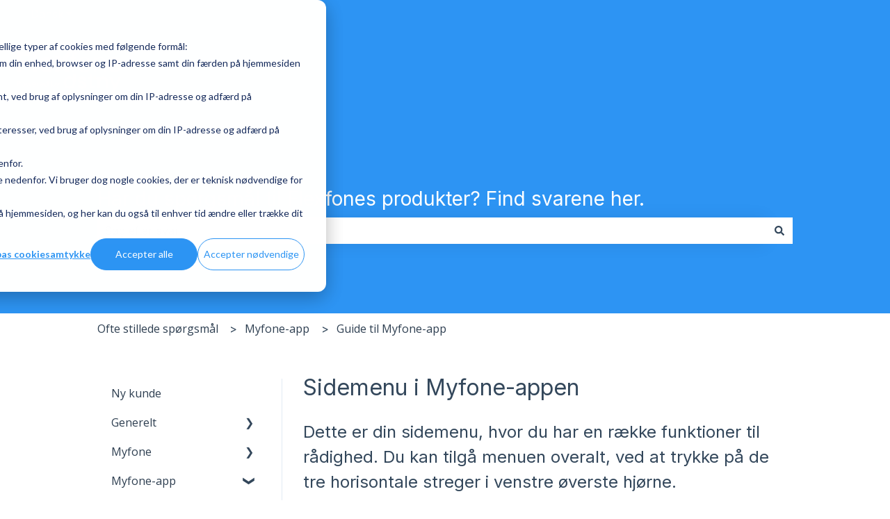

--- FILE ---
content_type: text/javascript; charset=utf-8
request_url: https://sleeknotecustomerscripts.sleeknote.com/31356.js
body_size: 2322
content:
(function(n,t,i,r){function f(t){clearTimeout(s);n[i].CustomerId=31356;n[i].DripAccountId=0;n[i].SleeknotePiwikSiteId=0;n[i].HideSleeknoteBadge=!1;n[i].SleeknoteGoals=[{goalId:"1",urls:[{url:"www.flexfone.dk/bliv-kunde-hos-flexfone/success"}]}];n[i].DomainLimits={};n[i].CustomInitSettings={};n[i].SleekNotes=[{CampaignId:"7f2d75d2-e0a9-455b-b023-4126340dff55",SplitTestId:"",campaignName:"Pop up nyhedsbreve",campaignType:"multistep",integrationName:"hubspot",Version:4,placement:[0,0],BoxAndBarAlignment:[13,10],SleeknoteType:"newsletter",SleeknoteId:"7f2d75d2-e0a9-455b-b023-4126340dff55",CustomerId:"31356",steps:[{"Form--1":{name:"Form--1",type:"form",alternativeTypes:"form,email,pure",attach:"left",rotate:"bottom",distanceFromEdge:10,teaser:"Teaser--1",success:"success"},"Success--1":{name:"Success--1",type:"success",alternativeTypes:"success",attach:"left",rotate:"bottom",distanceFromEdge:10}},{"Form--1":{name:"Form--1",type:"form",alternativeTypes:"form,email,pure",attach:"left",rotate:"bottom",relativeWidth:100,teaser:"teaser",success:"success"},"Teaser--1":{name:"Teaser--1",type:"teaser",alternativeTypes:"teaser",attach:"left",rotate:"bottom",distanceFromEdge:10,teaserDelay:52,relativeWidth:50,form:"form"},"Success--1":{name:"Success--1",type:"success",alternativeTypes:"success",attach:"left",rotate:"bottom",relativeWidth:100}}],rules:{display:[1,2],showCount:4,visited:{triggers:!0,targeting:!0,options:!0},triggers:[{type:5,value:'{"ids":[],"classes":[{"value":"icon icon-mail-footer"},{"value":"sleeknote-footer"}],"triggerOnce":false}'}],groups:[{groupAnd:!0,conditionAnd:!0,conditions:[{type:2,matchType:"exclude",value:'{"value":true,"extraParam":"SNSubscribed=true"}',id:"32169677"}]},{groupAnd:!0,conditionAnd:!1,conditions:[]}]},hasGeo:!1,Hostname:"www.flexfone.dk",smarts:[[],[]],summaryId:"f12b27f0-71e5-4bd6-96b0-ccf7351d7ca7",advOptions:[],locale:"en",timeZone:"Europe/Copenhagen",targeting:{root:{children:{},relationOperator:"AND",visibility:"include",id:"Root"},targetAll:!0,doNotUse:!1},formElements:{name:{step:"Form--1"},email:{step:"Form--1"},company:{step:"Form--1"}},images:{"https://sleeknotestaticcontent.sleeknote.com/campaignassets/31356/123456_close_button.png":["png"],"https://sleeknotestaticcontent.sleeknote.com/campaignassets/31356/12be06fd-ba8a-4f05-a959-4c21a24cef89.png":["png","webp","avif"]},sub:[],dynamicCouponCodes:[],SleekNoteDesktopURL:"//sleeknotestaticcontent.sleeknote.com/editorv2/desktoptoggler/7f2d75d2-e0a9-455b-b023-4126340dff55.html",SleekNoteDesktopTeaserURL:"//sleeknotestaticcontent.sleeknote.com/editorv2/desktopteaser/7f2d75d2-e0a9-455b-b023-4126340dff55.html",SleekNoteMobileURL:"//sleeknotestaticcontent.sleeknote.com/editorv2/mobiletoggler/7f2d75d2-e0a9-455b-b023-4126340dff55.html",SleekNoteMobileTeaserURL:"//sleeknotestaticcontent.sleeknote.com/editorv2/mobileteaser/7f2d75d2-e0a9-455b-b023-4126340dff55.html"},{CampaignId:"0b468cfc-6d04-41bb-abd3-196d66897797",SplitTestId:"",campaignName:"Produkt slide in",campaignType:"multistep",integrationName:"nointegration",Version:4,placement:[0,0],BoxAndBarAlignment:[9,10],SleeknoteType:"guide",SleeknoteId:"0b468cfc-6d04-41bb-abd3-196d66897797",CustomerId:"31356",steps:[{"Form--1":{name:"Form--1",type:"form",alternativeTypes:"form,pure",attach:"left",rotate:"bottom",distanceFromEdge:10,teaser:"teaser",success:"success"}},{"Form--1":{name:"Form--1",type:"form",alternativeTypes:"form,pure",attach:"left",rotate:"bottom",relativeWidth:100,teaser:"teaser",success:"success"},"Teaser--1":{name:"Teaser--1",type:"teaser",alternativeTypes:"teaser",attach:"left",rotate:"bottom",distanceFromEdge:10,relativeWidth:50,form:"form"}}],rules:{display:[1],showCount:4,visited:{},triggers:[{type:1,value:"4"}],groups:[{groupAnd:!0,conditionAnd:!0,conditions:[{type:4,matchType:"none",value:'{"include":[{"value":"https://flexfone.dk/alle-funktioner","caption":"https://flexfone.dk/alle-funktioner"},{"value":"https://flexfone.dk/visuelt-kaldsflow","caption":"https://flexfone.dk/visuelt-kaldsflow"},{"value":"https://flexfone.dk/hovednummer","caption":"https://flexfone.dk/hovednummer"},{"value":"https://flexfone.dk/velkomsthilsen","caption":"https://flexfone.dk/velkomsthilsen"},{"value":"https://flexfone.dk/aabningstider","caption":"https://flexfone.dk/aabningstider"},{"value":"https://flexfone.dk/tastemenu","caption":"https://flexfone.dk/tastemenu"},{"value":"https://flexfone.dk/telefonkoe","caption":"https://flexfone.dk/telefonkoe"},{"value":"https://flexfone.dk/ventemusik","caption":"https://flexfone.dk/ventemusik"},{"value":"https://flexfone.dk/optag-samtale","caption":"https://flexfone.dk/optag-samtale"},{"value":"https://flexfone.dk/landekodestyring","caption":"https://flexfone.dk/landekodestyring"},{"value":"https://flexfone.dk/indtraekningsgrupper","caption":"https://flexfone.dk/indtraekningsgrupper"},{"value":"https://flexfone.dk/variabelt-kaldsflow","caption":"https://flexfone.dk/variabelt-kaldsflow"},{"value":"https://flexfone.dk/fax","caption":"https://flexfone.dk/fax"},{"value":"https://flexfone.dk/ring-mig-op","caption":"https://flexfone.dk/ring-mig-op"},{"value":"https://flexfone.dk/automatisk-ring-mig-op","caption":"https://flexfone.dk/automatisk-ring-mig-op"},{"value":"https://flexfone.dk/viderestilling","caption":"https://flexfone.dk/viderestilling"},{"value":"https://flexfone.dk/omstilling","caption":"https://flexfone.dk/omstilling"},{"value":"https://flexfone.dk/tilfoej-til-samtale","caption":"https://flexfone.dk/tilfoej-til-samtale"},{"value":"https://flexfone.dk/ringeprofiler","caption":"https://flexfone.dk/ringeprofiler"},{"value":"https://flexfone.dk/forstyr-ikke-dnd","caption":"https://flexfone.dk/forstyr-ikke-dnd"},{"value":"https://flexfone.dk/opkaldshistorik","caption":"https://flexfone.dk/opkaldshistorik"},{"value":"https://flexfone.dk/visuel-telefonsvarer","caption":"https://flexfone.dk/visuel-telefonsvarer"},{"value":"https://flexfone.dk/telefonmoede","caption":"https://flexfone.dk/telefonmoede"},{"value":"https://flexfone.dk/stjernekoder","caption":"https://flexfone.dk/stjernekoder"},{"value":"https://flexfone.dk/myfone-chrome-udvidelse","caption":"https://flexfone.dk/myfone-chrome-udvidelse"},{"value":"https://flexfone.dk/statistik","caption":"https://flexfone.dk/statistik"},{"value":"https://flexfone.dk/kundelogin","caption":"https://flexfone.dk/kundelogin"},{"value":"https://flexfone.dk/faelles-kontaktbog","caption":"https://flexfone.dk/faelles-kontaktbog"},{"value":"https://flexfone.dk/afdelinger","caption":"https://flexfone.dk/afdelinger"},{"value":"https://flexfone.dk/koeadministrator","caption":"https://flexfone.dk/koeadministrator"},{"value":"https://flexfone.dk/exchange-kalender","caption":"https://flexfone.dk/exchange-kalender"},{"value":"https://flexfone.dk/medarbejderinfo","caption":"https://flexfone.dk/medarbejderinfo"},{"value":"https://flexfone.dk/se-hvem-der-er-ledig-optaget","caption":"https://flexfone.dk/se-hvem-der-er-ledig-optaget"},{"value":"https://flexfone.dk/medarbejdernote","caption":"https://flexfone.dk/medarbejdernote"},{"value":"https://flexfone.dk/omstillingsbord","caption":"https://flexfone.dk/omstillingsbord"}],"exclude":[]}',id:"99429054"}]},{groupAnd:!0,conditionAnd:!1,conditions:[]}]},hasGeo:!1,Hostname:"flexfone.dk",smarts:[[],[]],summaryId:"4533b6c1-f784-45ba-b626-3c36ce565927",advOptions:[],locale:"en",timeZone:"Europe/Copenhagen",targeting:{root:{children:{},relationOperator:"AND",visibility:"include",id:"Root"},targetAll:!0,doNotUse:!0},formElements:{},images:{"https://sleeknotestaticcontent.sleeknote.com/campaignassets/31356/123456_close_button.png":["png"]},sub:[],dynamicCouponCodes:[],SleekNoteDesktopURL:"//sleeknotestaticcontent.sleeknote.com/editorv2/desktoptoggler/0b468cfc-6d04-41bb-abd3-196d66897797.html",SleekNoteDesktopTeaserURL:"//sleeknotestaticcontent.sleeknote.com/editorv2/desktopteaser/0b468cfc-6d04-41bb-abd3-196d66897797.html",SleekNoteMobileURL:"//sleeknotestaticcontent.sleeknote.com/editorv2/mobiletoggler/0b468cfc-6d04-41bb-abd3-196d66897797.html",SleekNoteMobileTeaserURL:"//sleeknotestaticcontent.sleeknote.com/editorv2/mobileteaser/0b468cfc-6d04-41bb-abd3-196d66897797.html"},{CampaignId:"b9d238e6-cde6-42ee-aea1-781ca4a66769",SplitTestId:"",campaignName:"Telefonitest Pop up",campaignType:"multistep",integrationName:"nointegration",Version:4,placement:[0,0],BoxAndBarAlignment:[13,10],SleeknoteType:"promote",SleeknoteId:"b9d238e6-cde6-42ee-aea1-781ca4a66769",CustomerId:"31356",steps:[{"Form--1":{name:"Form--1",type:"form",alternativeTypes:"form,pure",attach:"left",rotate:"bottom",distanceFromEdge:10,teaser:"Teaser--1",success:"Success--1",teasers:"teaser",successes:"success",redirect:"https://flexfone.typeform.com/to/EMXUP6ZD"}},{"Form--1":{name:"Form--1",type:"form",alternativeTypes:"form,pure",attach:"left",rotate:"bottom",relativeWidth:100,teaser:"teaser",success:"Success--1",teasers:"teaser",successes:"success"},"Teaser--1":{name:"Teaser--1",type:"teaser",alternativeTypes:"teaser",attach:"left",rotate:"bottom",distanceFromEdge:10,relativeWidth:50,form:"form"}}],rules:{display:[1,2],showCount:4,visited:{triggers:!0,targeting:!0,options:!0},triggers:[{type:1,value:100},{type:3,value:!0}],groups:[{groupAnd:!0,conditionAnd:!0,conditions:[]},{groupAnd:!0,conditionAnd:!1,conditions:[]}]},hasGeo:!1,Hostname:"www.flexfone.dk",smarts:[[],[]],summaryId:"f12aec02-e6b6-45ff-a686-0807d4d79784",advOptions:[],locale:"da",timeZone:"Europe/Copenhagen",targeting:{root:{children:{},relationOperator:"AND",visibility:"include",id:"Root"},targetAll:!0,doNotUse:!1},formElements:{},images:{"https://sleeknotestaticcontent.sleeknote.com/campaignassets/31356/637710197717603303.png":["png","webp","avif"],"https://sleeknotestaticcontent.sleeknote.com/campaignassets/31356/123456_close_button.png":["png"],"https://sleeknotestaticcontent.sleeknote.com/campaignassets/31356/956f7876-ea18-4fd6-b1c7-fc1657926437.png":["png","webp","avif"]},sub:[],dynamicCouponCodes:[],SleekNoteDesktopURL:"//sleeknotestaticcontent.sleeknote.com/editorv2/desktoptoggler/b9d238e6-cde6-42ee-aea1-781ca4a66769.html",SleekNoteDesktopTeaserURL:"//sleeknotestaticcontent.sleeknote.com/editorv2/desktopteaser/b9d238e6-cde6-42ee-aea1-781ca4a66769.html",SleekNoteMobileURL:"//sleeknotestaticcontent.sleeknote.com/editorv2/mobiletoggler/b9d238e6-cde6-42ee-aea1-781ca4a66769.html",SleekNoteMobileTeaserURL:"//sleeknotestaticcontent.sleeknote.com/editorv2/mobileteaser/b9d238e6-cde6-42ee-aea1-781ca4a66769.html"}];t&&u.head.appendChild(o)}var u=n.document,o=u.createElement("script"),h=u.readyState!="loading",e=String(Object(u.currentScript).src).split("#")[1]||"a",s;n[i]||(n[i]={});o.src="//sleeknotestaticcontent.sleeknote.com/core.js#"+i;e!="c"&&(s=setTimeout(f,1e4,3),h?f(1):n[t](e=="b"?"DOMContentLoaded":"load",()=>{f(2)}));n[i].API=new Promise(u=>n[t](r,t=>{t.data.type=="load"&&(e=="c"&&(f(0),t.data.command("add",n[i].SleekNotes)),u(t.data.command))}));n[i].triggerOnClick=n[i].triggerOnclick=(...t)=>n[i].API.then(n=>n.call(n,"launch",...t))})(window,"addEventListener","SleekNote","sleekNote")

--- FILE ---
content_type: image/svg+xml
request_url: https://faq.flexfone.dk/hubfs/flexfone-dstny-logo-white-faq-hubspot.svg
body_size: 7944
content:
<?xml version="1.0" encoding="UTF-8"?>
<svg width="393px" height="189px" viewBox="0 0 393 189" version="1.1" xmlns="http://www.w3.org/2000/svg" xmlns:xlink="http://www.w3.org/1999/xlink">
    <title>flexfone-dstny-logo-white</title>
    <g id="flexfone-dstny-logo-white" stroke="none" fill="none" fill-rule="evenodd" stroke-width="1">
        <g id="Group" transform="translate(0, 0.0026)">
            <g id="Powered-by" transform="translate(0, 130)" fill="#FFFFFF" fill-rule="nonzero">
                <path d="M15.2111545,15.1895043 C15.2111545,16.8142685 14.6555598,18.1635698 13.5443705,19.2374082 C12.4331812,20.3112466 10.7383841,20.8481658 8.45997911,20.8481658 L4.70621354,20.8481658 L4.70621354,29 L2.15701454,29 L2.15701454,9.47481643 L8.45997911,9.47481643 C10.6636823,9.47481643 12.339804,10.0070668 13.4883442,11.0715675 C14.6368844,12.1360681 15.2111545,13.5087138 15.2111545,15.1895043 Z M8.45997911,18.7471776 C9.87931335,18.7471776 10.9251386,18.4390327 11.5974548,17.8227428 C12.269771,17.206453 12.6059291,16.3287068 12.6059291,15.1895043 C12.6059291,12.7803712 11.2239458,11.5758046 8.45997911,11.5758046 L4.70621354,11.5758046 L4.70621354,18.7471776 L8.45997911,18.7471776 Z" id="Shape"></path>
                <path d="M25.0717924,29.2521186 C23.6337827,29.2521186 22.33117,28.9252982 21.1639544,28.2716574 C19.9967387,27.6180167 19.0816416,26.688913 18.4186631,25.4843464 C17.7556846,24.2797799 17.4241954,22.8837899 17.4241954,21.2963766 C17.4241954,19.7276388 17.7650224,18.3409866 18.4466763,17.13642 C19.1283302,15.9318535 20.0574339,15.0074187 21.2339873,14.3631156 C22.4105407,13.7188126 23.7271599,13.3966611 25.1838451,13.3966611 C26.6405302,13.3966611 27.9571495,13.7188126 29.1337029,14.3631156 C30.3102563,15.0074187 31.2393599,15.9271846 31.9210139,17.1224134 C32.6026678,18.3176423 32.9434948,19.7089633 32.9434948,21.2963766 C32.9434948,22.8837899 32.5933301,24.2797799 31.8930007,25.4843464 C31.1926713,26.688913 30.2448922,27.6180167 29.0496634,28.2716574 C27.8544345,28.9252982 26.5284775,29.2521186 25.0717924,29.2521186 Z M25.0717924,27.0110645 C25.9868895,27.0110645 26.8459602,26.7962968 27.6490046,26.3667615 C28.4520489,25.9372261 29.1010208,25.2929231 29.5959203,24.4338523 C30.0908197,23.5747816 30.3382694,22.5289564 30.3382694,21.2963766 C30.3382694,20.0637969 30.0954886,19.0179717 29.6099269,18.1589009 C29.1243652,17.2998302 28.4893998,16.660196 27.7050309,16.2399984 C26.920662,15.8198008 26.070929,15.6097019 25.1558319,15.6097019 C24.2220594,15.6097019 23.3676575,15.8198008 22.5926263,16.2399984 C21.8175951,16.660196 21.1966364,17.2998302 20.7297501,18.1589009 C20.2628639,19.0179717 20.0294207,20.0637969 20.0294207,21.2963766 C20.0294207,22.5476318 20.258195,23.6027948 20.7157435,24.4618655 C21.1732921,25.3209362 21.7849131,25.9605704 22.5506066,26.3807681 C23.3163,26.8009657 24.1566953,27.0110645 25.0717924,27.0110645 Z" id="Shape"></path>
                <polygon id="Path" points="56.7546943 13.6487796 51.9644412 29 49.3312027 29 45.6334635 16.8142685 41.9357242 29 39.3024857 29 34.4842195 13.6487796 37.0894448 13.6487796 40.619105 26.5348405 44.4288969 13.6487796 47.0341222 13.6487796 50.7598746 26.5628537 54.2335084 13.6487796"></polygon>
                <path d="M73.282468,20.7361131 C73.282468,21.2216748 73.2544548,21.7352497 73.1984285,22.2768378 L60.9286575,22.2768378 C61.0220347,23.7895493 61.5402785,24.9707715 62.4833887,25.8205045 C63.426499,26.6702375 64.5703703,27.095104 65.9150028,27.095104 C67.0168544,27.095104 67.9366203,26.8383166 68.6743006,26.3247417 C69.4119809,25.8111668 69.9302246,25.124844 70.2290319,24.2657733 L72.9743231,24.2657733 C72.5634632,25.7411339 71.7417433,26.9410316 70.5091636,27.8654664 C69.2765839,28.7899012 67.7451969,29.2521186 65.9150028,29.2521186 C64.4583176,29.2521186 63.155705,28.9252982 62.0071647,28.2716574 C60.8586245,27.6180167 59.957534,26.688913 59.3038933,25.4843464 C58.6502525,24.2797799 58.3234321,22.8837899 58.3234321,21.2963766 C58.3234321,19.7089633 58.6409148,18.3176423 59.2758801,17.1224134 C59.9108454,15.9271846 60.8025982,15.0074187 61.9511384,14.3631156 C63.0996786,13.7188126 64.4209667,13.3966611 65.9150028,13.3966611 C67.3716879,13.3966611 68.660294,13.7141437 69.780821,14.349109 C70.9013481,14.9840744 71.7650877,15.8571517 72.3720398,16.968341 C72.9789919,18.0795303 73.282468,19.3354543 73.282468,20.7361131 Z M70.6492295,20.2038628 C70.6492295,19.2327394 70.4344618,18.3970129 70.0049264,17.6966835 C69.5753911,16.9963541 68.9917833,16.4641038 68.254103,16.0999325 C67.5164227,15.7357612 66.6993717,15.5536756 65.8029501,15.5536756 C64.514344,15.5536756 63.4171613,15.9645355 62.5114019,16.7862553 C61.6056426,17.6079752 61.0873988,18.7471776 60.9566706,20.2038628 L70.6492295,20.2038628 Z" id="Shape"></path>
                <path d="M79.1932481,16.1419523 C79.6414589,15.2642061 80.2810931,14.5825522 81.1121507,14.0969904 C81.9432082,13.6114287 82.9563514,13.3686479 84.1515802,13.3686479 L84.1515802,16.0018864 L83.479264,16.0018864 C80.6219201,16.0018864 79.1932481,17.5519488 79.1932481,20.6520736 L79.1932481,29 L76.6440491,29 L76.6440491,13.6487796 L79.1932481,13.6487796 L79.1932481,16.1419523 Z" id="Path"></path>
                <path d="M101.099552,20.7361131 C101.099552,21.2216748 101.071538,21.7352497 101.015512,22.2768378 L88.7457411,22.2768378 C88.8391183,23.7895493 89.3573621,24.9707715 90.3004723,25.8205045 C91.2435826,26.6702375 92.3874539,27.095104 93.7320864,27.095104 C94.833938,27.095104 95.7537039,26.8383166 96.4913842,26.3247417 C97.2290645,25.8111668 97.7473083,25.124844 98.0461155,24.2657733 L100.791407,24.2657733 C100.380547,25.7411339 99.558827,26.9410316 98.3262472,27.8654664 C97.0936675,28.7899012 95.5622805,29.2521186 93.7320864,29.2521186 C92.2754012,29.2521186 90.9727886,28.9252982 89.8242484,28.2716574 C88.6757081,27.6180167 87.7746177,26.688913 87.1209769,25.4843464 C86.4673361,24.2797799 86.1405157,22.8837899 86.1405157,21.2963766 C86.1405157,19.7089633 86.4579984,18.3176423 87.0929637,17.1224134 C87.727929,15.9271846 88.6196818,15.0074187 89.768222,14.3631156 C90.9167622,13.7188126 92.2380503,13.3966611 93.7320864,13.3966611 C95.1887715,13.3966611 96.4773776,13.7141437 97.5979047,14.349109 C98.7184317,14.9840744 99.5821713,15.8571517 100.189123,16.968341 C100.796076,18.0795303 101.099552,19.3354543 101.099552,20.7361131 Z M98.4663131,20.2038628 C98.4663131,19.2327394 98.2515454,18.3970129 97.8220101,17.6966835 C97.3924747,16.9963541 96.8088669,16.4641038 96.0711866,16.0999325 C95.3335063,15.7357612 94.5164553,15.5536756 93.6200337,15.5536756 C92.3314276,15.5536756 91.2342449,15.9645355 90.3284855,16.7862553 C89.4227262,17.6079752 88.9044824,18.7471776 88.7737543,20.2038628 L98.4663131,20.2038628 Z" id="Shape"></path>
                <path d="M103.508685,21.2683635 C103.508685,19.6996256 103.826167,18.3223111 104.461133,17.13642 C105.096098,15.9505289 105.969175,15.030763 107.080365,14.3771222 C108.191554,13.7234814 109.43814,13.3966611 110.820124,13.3966611 C112.015352,13.3966611 113.126542,13.6721239 114.153692,14.2230497 C115.180841,14.7739755 115.96521,15.4976492 116.506798,16.3940709 L116.506798,8.27024987 L119.084011,8.27024987 L119.084011,29 L116.506798,29 L116.506798,26.1146429 C116.002561,27.02974 115.255543,27.7814269 114.265744,28.3697035 C113.275945,28.9579802 112.118067,29.2521186 110.79211,29.2521186 C109.428803,29.2521186 108.191554,28.9159605 107.080365,28.2436443 C105.969175,27.571328 105.096098,26.6282178 104.461133,25.4143135 C103.826167,24.2004092 103.508685,22.8184259 103.508685,21.2683635 Z M116.506798,21.2963766 C116.506798,20.1384987 116.273355,19.1300244 115.806469,18.2709537 C115.339583,17.4118829 114.709286,16.7535733 113.91558,16.2960248 C113.121873,15.8384762 112.248796,15.6097019 111.296348,15.6097019 C110.3439,15.6097019 109.475491,15.8338074 108.691122,16.2820182 C107.906753,16.730229 107.281126,17.3838697 106.81424,18.2429405 C106.347353,19.1020112 106.11391,20.1104855 106.11391,21.2683635 C106.11391,22.4449169 106.347353,23.4673978 106.81424,24.3358062 C107.281126,25.2042147 107.906753,25.8671932 108.691122,26.3247417 C109.475491,26.7822902 110.3439,27.0110645 111.296348,27.0110645 C112.248796,27.0110645 113.121873,26.7822902 113.91558,26.3247417 C114.709286,25.8671932 115.339583,25.2042147 115.806469,24.3358062 C116.273355,23.4673978 116.506798,22.4542546 116.506798,21.2963766 Z" id="Shape"></path>
                <path d="M133.426757,16.5061236 C133.949669,15.5910265 134.715363,14.8440085 135.723837,14.2650695 C136.732311,13.6861305 137.880852,13.3966611 139.169458,13.3966611 C140.551441,13.3966611 141.793358,13.7234814 142.89521,14.3771222 C143.997062,15.030763 144.86547,15.9505289 145.500435,17.13642 C146.135401,18.3223111 146.452883,19.6996256 146.452883,21.2683635 C146.452883,22.8184259 146.135401,24.2004092 145.500435,25.4143135 C144.86547,26.6282178 143.992393,27.571328 142.881203,28.2436443 C141.770014,28.9159605 140.532766,29.2521186 139.169458,29.2521186 C137.843501,29.2521186 136.680954,28.9626491 135.681817,28.3837101 C134.682681,27.8047712 133.930994,27.0670909 133.426757,26.1706692 L133.426757,29 L130.877558,29 L130.877558,8.27024987 L133.426757,8.27024987 L133.426757,16.5061236 Z M143.847658,21.2683635 C143.847658,20.1104855 143.614215,19.1020112 143.147329,18.2429405 C142.680442,17.3838697 142.050146,16.730229 141.256439,16.2820182 C140.462733,15.8338074 139.589655,15.6097019 138.637207,15.6097019 C137.703435,15.6097019 136.839695,15.8384762 136.045989,16.2960248 C135.252282,16.7535733 134.617317,17.4165518 134.141093,18.2849602 C133.664869,19.1533687 133.426757,20.1571742 133.426757,21.2963766 C133.426757,22.4542546 133.664869,23.4673978 134.141093,24.3358062 C134.617317,25.2042147 135.252282,25.8671932 136.045989,26.3247417 C136.839695,26.7822902 137.703435,27.0110645 138.637207,27.0110645 C139.589655,27.0110645 140.462733,26.7822902 141.256439,26.3247417 C142.050146,25.8671932 142.680442,25.2042147 143.147329,24.3358062 C143.614215,23.4673978 143.847658,22.4449169 143.847658,21.2683635 Z" id="Shape"></path>
                <polygon id="Path" points="163.036683 13.6487796 153.792335 36.2273994 151.159097 36.2273994 154.18452 28.8319209 147.993608 13.6487796 150.822939 13.6487796 155.641205 26.0866297 160.403445 13.6487796"></polygon>
            </g>
            <g id="flexfone" transform="translate(-0, 0)" fill="#FFFFFF">
                <path d="M0,28.0693082 L0,103.195311 L16.484,103.195311 L16.484,72.1556161 L47.878,72.1556161 L47.878,59.3184464 L16.484,59.3184464 L16.484,41.9577027 L52.708,41.9577027 L52.708,28.0693082 L0,28.0693082 Z M61.109,103.19491 L76.018,103.19491 L76.018,28.0689073 L61.109,28.0689073 L61.109,103.19491 Z M100.0624,70.1564849 C100.2724,65.9475769 103.0024,58.5829898 112.4524,58.5829898 C119.6964,58.5829898 122.9524,62.5804504 124.3174,70.1564849 L100.0624,70.1564849 Z M112.8724,47.3241607 C96.3874,47.3241607 85.1534,59.7394374 85.1534,76.0489563 C85.1534,92.8835864 95.7574,104.667527 112.8724,104.667527 C125.1574,104.667527 134.0814,99.1969486 138.2814,86.3597789 L125.1574,86.3597789 C124.2114,89.7269054 119.3814,93.4097 113.3974,93.4097 C105.1024,93.4097 100.4824,89.0955692 100.0624,79.6265281 L139.2254,79.6265281 C140.2764,62.8961185 131.3514,47.3241607 112.8724,47.3241607 L112.8724,47.3241607 Z M161.9069,74.5755378 L170.4109,86.0448123 L159.0709,103.195111 L142.3779,103.195111 L161.9069,74.5755378 Z M221.7549,28.0694084 C223.6449,28.0694084 225.2199,28.1746311 227.3189,28.4902992 L227.3189,34.171323 C225.5339,33.8556549 224.0649,33.6452095 222.4899,33.6452095 C215.1399,33.6452095 215.3499,38.2760105 215.2449,44.1674797 L215.2449,48.9025013 L225.9549,48.9025013 L225.9549,54.4793045 L215.2449,54.4793045 L215.2449,103.195411 L208.6299,103.195411 L208.6299,54.4793045 L199.3909,54.4793045 L199.3909,48.9025013 L208.6299,48.9025013 L208.6299,43.9570343 C208.5259,34.5932159 211.1509,28.0694084 221.7549,28.0694084 Z M178.7061,74.2596693 L198.7601,103.19491 L181.7511,103.19491 L170.4111,86.0446119 L178.7061,74.2596693 Z M227.3193,0 L196.5553,43.7866737 L178.7063,69.2495655 L170.3833,81.0304996 L161.9073,69.5652336 L144.0573,43.7866737 L161.0673,43.7866737 L170.6213,57.9907364 L180.0713,43.7866737 L209.0413,0 L227.3193,0 Z M255.1426,99.1969486 C242.4386,99.1969486 236.1386,87.6224513 236.1386,76.0489563 C236.1386,64.4754612 242.4386,52.9009639 255.1426,52.9009639 C267.8476,52.9009639 274.1476,64.4754612 274.1476,76.0489563 C274.1476,87.6224513 267.8476,99.1969486 255.1426,99.1969486 M255.1426,47.3241607 C238.5536,47.3241607 229.5246,60.4759964 229.5246,76.0489563 C229.5246,91.620914 238.5536,104.77275 255.1426,104.77275 C271.7326,104.77275 280.7616,91.620914 280.7616,76.0489563 C280.7616,60.4759964 271.7326,47.3241607 255.1426,47.3241607 M314.6777,47.3239603 C307.0127,47.3239603 299.7687,51.7433138 297.3537,58.2671213 L297.1437,58.2671213 L297.1437,48.9023008 L290.5287,48.9023008 L290.5287,103.195211 L297.1437,103.195211 L297.1437,71.5241796 C297.3537,60.8966867 303.6537,52.9007635 314.1527,52.9007635 C324.8627,52.9007635 327.9067,59.9506845 327.9067,69.315505 L327.9067,103.195211 L334.5217,103.195211 L334.5217,68.263278 C334.5217,55.3208857 329.9027,47.3239603 314.6777,47.3239603 M350.9023,72.2610392 C351.9523,62.3701052 357.9373,52.9010642 368.7523,52.9010642 C379.4613,52.9010642 385.6563,62.2648825 385.9703,72.2610392 L350.9023,72.2610392 Z M368.7523,47.3242609 C351.5323,47.3242609 344.2883,61.738769 344.2883,76.0490565 C344.2883,91.5157915 351.5323,104.77285 368.7523,104.77285 C382.4013,104.77285 389.5413,97.6187082 392.3763,85.3086542 L385.7603,85.3086542 C383.6613,93.5150229 378.4113,99.1970488 368.7523,99.1970488 C356.0473,99.1970488 351.0073,87.5173289 350.9023,77.8368403 L392.5863,77.8368403 C393.1103,62.5805506 386.1803,47.3242609 368.7523,47.3242609 L368.7523,47.3242609 Z" id="Combined-Shape"></path>
            </g>
            <g id="dstny-Logo-inverted-web-vector" transform="translate(177, 112)" fill-rule="nonzero">
                <path d="M36.5485526,1.42170238e-14 C35.7989339,1.42170238e-14 35.1912479,0.611218621 35.1912479,1.365195 L35.1912479,14.0482969 C34.5859637,13.6173228 33.9574318,13.220369 33.3085348,12.8592561 C29.8635577,10.9933788 26.0024455,10.0418567 22.0900948,10.0946139 C18.1761994,10.0418866 14.3135224,10.9933817 10.8667899,12.8592561 C7.52864113,14.6798947 4.77353452,17.4170781 2.92242196,20.7519426 C0.939582023,24.3401722 -0.0672582728,28.3909452 0.0034870106,32.4955556 C0.0034870106,36.9679148 0.945654348,40.9003941 2.82998902,44.2929934 C4.63488456,47.6078965 7.33278428,50.3435274 10.6138156,52.1856799 C13.9958785,54.0724098 17.8094966,55.0372604 21.676579,54.9845743 C25.6291996,55.0281042 29.5285423,54.0652759 33.0117764,52.1856799 C36.4270993,50.3897843 39.2497412,47.6340353 41.1361454,44.253848 C43.6172401,39.7521297 44.1183239,35.6516515 44.1183239,28.5467657 L44.1183239,1.365195 C44.1183239,0.611218621 43.5106379,1.42170238e-14 42.7610192,1.42170238e-14 L36.5485526,1.42170238e-14 Z M33.0458307,40.5595031 C31.9104864,42.6489594 30.2103603,44.3725402 28.14202,45.5309659 C26.1607306,46.6286803 23.9336823,47.1996263 21.6717141,47.1897512 C18.2749396,47.2731114 15.0079923,45.8763199 12.7105838,43.3583975 C10.326787,40.8106859 9.13651015,37.1946318 9.1397468,32.5102351 C9.1397468,29.3557702 9.71381062,26.6857293 10.861925,24.5001124 C11.9060089,22.4322736 13.5296786,20.7175098 15.532221,19.567795 C17.4770348,18.4603518 19.6752472,17.881885 21.9100938,17.8892478 C24.1599893,17.8773083 26.3750208,18.4486099 28.3414805,19.5482223 C30.3798055,20.7031722 32.0461886,22.4216959 33.1431285,24.5001124 C34.3431351,26.6889914 34.94476,29.3590323 34.9480157,32.5102351 C34.9512465,35.6614379 34.317189,38.3445272 33.0458307,40.5595031 Z" id="Shape" fill="#FFFFFF"></path>
                <path d="M60.7367936,53.1447416 C58.2088075,52.0416191 56.0056825,50.3025758 54.3394611,48.094988 C53.124652,46.4674453 52.3185581,44.568911 51.9897185,42.5608104 C51.9272295,42.1600312 52.0419777,41.7517976 52.3038467,41.4432536 C52.5657157,41.1347095 52.9485559,40.9566653 53.3518882,40.95585 L59.9438163,40.95585 C60.5619098,40.951967 61.1033805,41.3715249 61.257337,41.9736298 C61.6385216,43.4219564 62.5066411,44.6928021 63.7141072,45.5701113 C65.4499399,46.8516726 67.5656026,47.5052361 69.7173835,47.4246235 C72.2309108,47.4246235 74.1768674,46.9353063 75.5552534,45.9566718 C76.8469834,45.1540686 77.6330962,43.7356543 77.6325621,42.2085021 C77.6729447,40.6354166 76.7553064,39.196665 75.3168737,38.5777684 C72.9575974,37.4991997 70.5073233,36.6345715 67.9952118,35.9941736 C65.3024075,35.2873084 62.6543588,34.4180131 60.0654385,33.391006 C58.0198372,32.5455073 56.2050016,31.2200895 54.7724365,29.5254001 C53.2837797,27.7899551 52.5378296,25.5064748 52.5345864,22.6749593 C52.5218329,20.3893712 53.2379668,18.1598806 54.5778408,16.3138356 C56.0695921,14.2882152 58.0903494,12.7181056 60.4157107,11.7778651 C63.1890405,10.6208181 66.1706584,10.0543497 69.1725156,10.1141866 C74.0892994,10.1141866 78.0509427,11.3652076 81.0574457,13.8672496 C83.6772385,16.0271363 85.3576377,19.1284095 85.7423363,22.5134846 C85.7956453,22.9091842 85.6765306,23.3087685 85.4155612,23.6096905 C85.1545919,23.9106124 84.7771742,24.083576 84.3801667,24.0841928 L78.1044566,24.0841928 C77.4712742,24.0883285 76.9206329,23.6485126 76.781206,23.0272676 C76.4856897,21.6079818 75.708235,20.3364088 74.582275,19.4307862 C73.1714565,18.2727355 71.2627974,17.6937101 68.8562976,17.6937101 C66.5016901,17.6937101 64.6968153,18.1406198 63.4416733,19.0344393 C62.1706007,19.8624512 61.4504293,21.3224264 61.5638252,22.8413271 C61.6326577,23.9053122 62.1191973,24.8981305 62.916265,25.6010761 C63.7788279,26.3751173 64.7836647,26.9718829 65.8741191,27.3577249 C67.077369,27.8078967 68.8611625,28.3755047 71.2254998,29.0605488 C73.8516328,29.7207219 76.4282893,30.5660691 78.936353,31.5903187 C80.9398191,32.4556151 82.7239284,33.7634286 84.1563817,35.4167793 C85.6190924,37.1065547 86.3780155,39.3427343 86.433151,42.1253181 C86.4656401,44.4970255 85.7503424,46.8181273 84.3898965,48.7555663 C82.9261334,50.788882 80.9306103,52.3742555 78.625,53.3355753 C75.8523859,54.4940856 72.8697785,55.0574088 69.8681951,54.9894674 C66.7278118,55.0433801 63.6129285,54.4141114 60.7367936,53.1447416 Z" id="Path" fill="#FFFFFF"></path>
                <path d="M107.522456,42.2182884 C107.522456,43.8493458 107.901918,45.0204449 108.660841,45.7315859 C109.414899,46.4410959 110.713825,46.7934043 112.552754,46.7934043 L116.678182,46.7934043 C117.433174,46.7934043 118.045216,47.4090044 118.045216,48.1683856 L118.045216,52.9147625 C118.045216,53.6741437 117.433174,54.2897438 116.678182,54.2897438 L110.981394,54.2897438 C106.946777,54.2897438 103.865679,53.3420995 101.7381,51.4468109 C99.6105206,49.5515222 98.5386228,46.4753481 98.5224065,42.2182884 L98.5224065,19.5237565 C98.5224088,19.1582394 98.3777148,18.8077639 98.1202929,18.5497637 C97.8628711,18.2917636 97.5139094,18.1474743 97.1505071,18.1487751 L91.7407477,18.1487751 C91.3773431,18.1487774 91.0288932,18.0032422 90.7723842,17.7443239 C90.5158752,17.4854057 90.3724199,17.1344154 90.3737045,16.7689006 L90.3737045,12.1839984 C90.3737045,11.4246172 90.9857553,10.809017 91.7407477,10.809017 L97.1310476,10.809017 C97.4944498,10.8103178 97.8434115,10.6660286 98.1008334,10.4080284 C98.3582552,10.1500283 98.5029493,9.79955281 98.502947,9.4340357 L98.502947,1.37498134 C98.502947,0.615600117 99.1149892,1.42170238e-14 99.8699815,1.42170238e-14 L106.155421,1.42170238e-14 C106.517982,1.42170238e-14 106.865692,0.14486369 107.122061,0.402722712 C107.37843,0.660581734 107.522456,1.01031362 107.522456,1.37498134 L107.522456,42.2182884 Z" id="Path" fill="#FFFFFF"></path>
                <path d="M159.027063,12.2280369 C161.71802,13.6449417 163.921969,15.8446509 165.351422,18.5402289 C166.866025,21.3325991 167.624948,24.7007325 167.628192,28.6446292 L167.628192,52.9147625 C167.628192,53.2802796 167.4835,53.6307551 167.226078,53.8887552 C166.968656,54.1467554 166.619694,54.2910446 166.256292,54.2897526 L160.116799,54.2897526 C159.361807,54.2897526 158.749764,53.6741437 158.749764,52.9147625 L158.749764,29.9853583 C158.749764,26.0903933 157.776786,23.1039273 155.830829,21.0259603 C153.884873,18.9479932 151.249723,17.9024855 147.925381,17.889437 C144.578335,17.889437 141.923726,18.9284205 139.961553,21.0063876 C137.99938,23.0843547 137.026402,26.0708207 137.042618,29.9657856 L137.042618,52.8951898 C137.04262,53.2607069 136.897926,53.6111824 136.640505,53.8691825 C136.383083,54.1271827 136.034121,54.2714719 135.670719,54.2701712 L129.467982,54.2701712 C128.71299,54.2701712 128.100947,53.654571 128.100947,52.8951898 L128.100947,12.1839984 C128.100947,11.4246172 128.71299,10.809017 129.467982,10.809017 L135.675584,10.809017 C136.038986,10.8077163 136.387948,10.9520055 136.645369,11.2100057 C136.902791,11.4680058 137.047485,11.8184813 137.047483,12.1839984 L137.047483,15.7804798 C138.557865,13.9550064 140.481363,12.5203566 142.656703,11.5968177 C144.941378,10.5954999 147.408397,10.0838965 149.900527,10.0946139 C153.070268,10.0454977 156.203731,10.7779773 159.027063,12.2280369 Z" id="Path" fill="#FFFFFF"></path>
                <ellipse id="Oval" fill="#FF9015" cx="117.65116" cy="14.4788961" rx="5.65300402" ry="5.68586592"></ellipse>
                <path d="M213.630606,10.8090159 L207.374356,10.8090159 C206.807693,10.8090159 206.30011,11.1615396 206.099754,11.6946812 L193.801308,43.9553645 L181.974757,11.7093607 C181.775614,11.1689063 181.263471,10.8098837 180.690425,10.8090159 L173.699576,10.8090159 C173.245063,10.8090159 172.819988,11.0351126 172.565398,11.4138206 C172.310809,11.7925285 172.260003,12.2737407 172.42984,12.6977815 L188.736956,54.2897438 C188.607634,54.997234 188.405463,55.6892673 188.13371,56.3546624 C186.246132,61.1059325 182.782329,64.6730549 177.202298,65.2895946 C176.478854,65.3949392 175.944479,66.0223497 175.952021,66.7575462 C175.952021,67.3545132 175.883913,71.5430685 175.883913,72.5608483 C175.883913,73.578628 176.414186,74 177.372569,74 C178.051627,74.0058744 178.73008,73.9567811 179.401229,73.8526457 C187.214245,72.5461687 191.587783,68.3967588 194.224554,62.2802938 C194.949423,60.6019358 195.474831,59.3101384 196.044023,57.9155843 L214.905208,12.6928883 C215.070732,12.2685654 215.017241,11.7894015 214.76228,11.4125668 C214.507318,11.0357321 214.083787,10.8098519 213.630606,10.8090159 Z" id="Path" fill="#FFFFFF"></path>
            </g>
        </g>
    </g>
</svg>